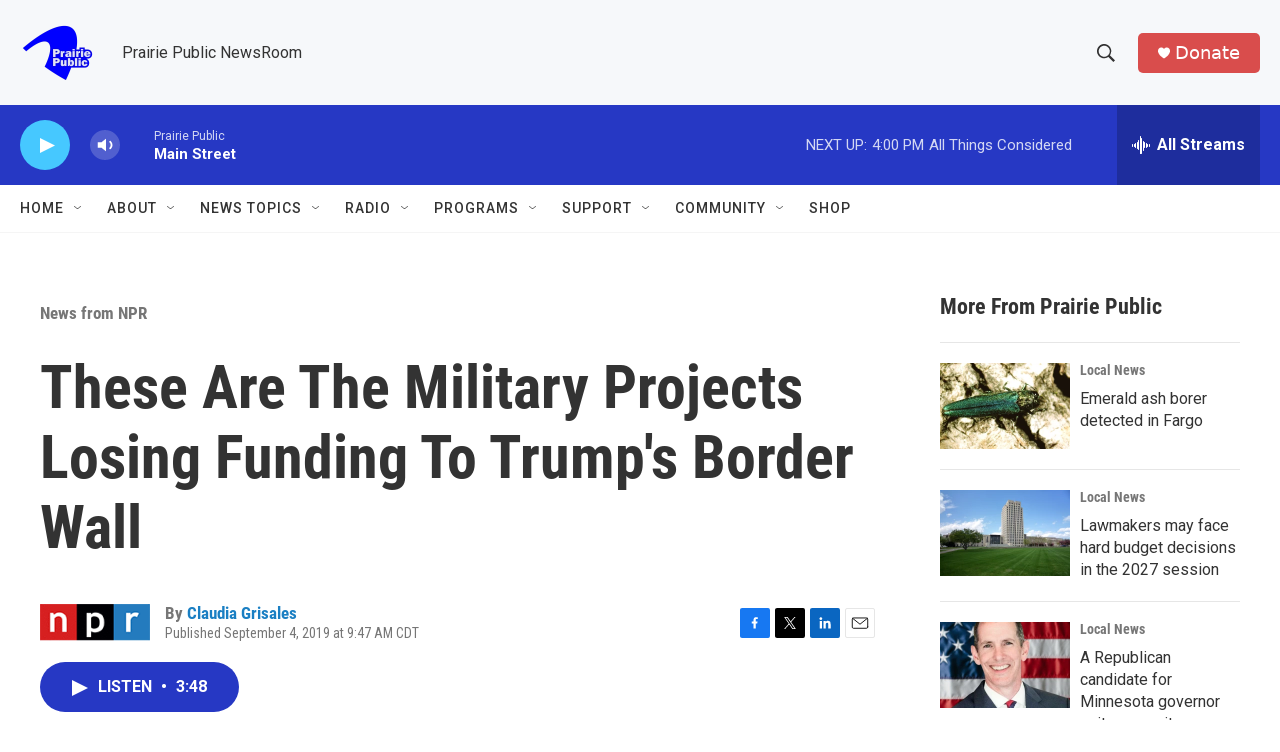

--- FILE ---
content_type: text/html; charset=utf-8
request_url: https://www.google.com/recaptcha/api2/aframe
body_size: -88
content:
<!DOCTYPE HTML><html><head><meta http-equiv="content-type" content="text/html; charset=UTF-8"></head><body><script nonce="idDyqza0N9elQTtmMytUcg">/** Anti-fraud and anti-abuse applications only. See google.com/recaptcha */ try{var clients={'sodar':'https://pagead2.googlesyndication.com/pagead/sodar?'};window.addEventListener("message",function(a){try{if(a.source===window.parent){var b=JSON.parse(a.data);var c=clients[b['id']];if(c){var d=document.createElement('img');d.src=c+b['params']+'&rc='+(localStorage.getItem("rc::a")?sessionStorage.getItem("rc::b"):"");window.document.body.appendChild(d);sessionStorage.setItem("rc::e",parseInt(sessionStorage.getItem("rc::e")||0)+1);localStorage.setItem("rc::h",'1769634335008');}}}catch(b){}});window.parent.postMessage("_grecaptcha_ready", "*");}catch(b){}</script></body></html>

--- FILE ---
content_type: text/javascript
request_url: https://polo.feathr.co/v1/analytics/match/script.js?a_id=6914ade88079880fccded009&pk=feathr
body_size: -598
content:
(function (w) {
    
        
    if (typeof w.feathr === 'function') {
        w.feathr('integrate', 'ttd', '697a7a1d182f6a000236aa8a');
    }
        
        
    if (typeof w.feathr === 'function') {
        w.feathr('match', '697a7a1d182f6a000236aa8a');
    }
        
    
}(window));